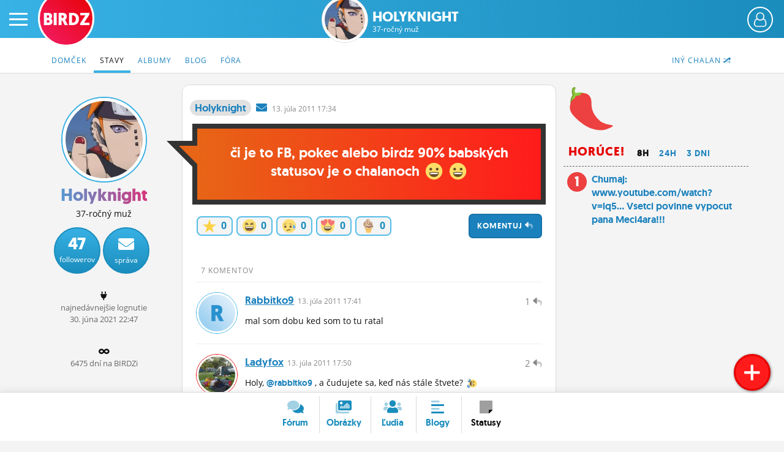

--- FILE ---
content_type: text/html; charset=UTF-8
request_url: https://www.birdz.sk/holyknight/status/ci-je-to-fb-pokec-alebo-birdz-90-babskych-statusov-je-o-chalanoch-d-d/583086-status.html
body_size: 10618
content:
<!DOCTYPE html>
<html lang="sk">
<head>
    <meta charset="utf-8">
    <meta http-equiv="X-UA-Compatible" content="IE=edge">
    <meta name="viewport" content="width=device-width, initial-scale=1.0, maximum-scale=1.0, user-scalable=no">
    <title>Holyknight: či je to FB, pokec alebo birdz 90% babských statusov je o chalanoch :D:D - BIRDZ</title>
    <link rel="apple-touch-icon" sizes="57x57" href="/static/icons/apple-icon-57x57.png">
	<link rel="apple-touch-icon" sizes="60x60" href="/static/icons/apple-icon-60x60.png">
	<link rel="apple-touch-icon" sizes="72x72" href="/static/icons/apple-icon-72x72.png">
	<link rel="apple-touch-icon" sizes="76x76" href="/static/icons/apple-icon-76x76.png">
	<link rel="apple-touch-icon" sizes="114x114" href="/static/icons/apple-icon-114x114.png">
	<link rel="apple-touch-icon" sizes="120x120" href="/static/icons/apple-icon-120x120.png">
	<link rel="apple-touch-icon" sizes="144x144" href="/static/icons/apple-icon-144x144.png">
	<link rel="apple-touch-icon" sizes="152x152" href="/static/icons/apple-icon-152x152.png">
	<link rel="apple-touch-icon" sizes="180x180" href="/static/icons/apple-icon-180x180.png">
	<link rel="icon" type="image/png" sizes="192x192"  href="/static/icons/android-icon-192x192.png">
	<link rel="icon" type="image/png" sizes="32x32" href="/static/icons/favicon-32x32.png">
	<link rel="icon" type="image/png" sizes="96x96" href="/static/icons/favicon-96x96.png">
	<link rel="icon" type="image/png" sizes="16x16" href="/static/icons/favicon-16x16.png">
	<link rel="manifest" href="/manifest.json">
	<meta name="msapplication-TileColor" content="#ffffff">
	<meta name="msapplication-TileImage" content="/static/icons/ms-icon-144x144.png">
	<meta name="theme-color" content="#ffffff">
    <meta name="application-name" content="BIRDZ">
 <link rel="stylesheet" href="/static/css/b2020.css?v=20220224_1202"><!--	<link rel="stylesheet" href="/static/css/b2020.css?v=20220224_1202">-->
	<link rel="stylesheet" href="/static/e1/css/emojione-awesome.css">
	<link rel="stylesheet" href="//cdnjs.cloudflare.com/ajax/libs/animate.css/3.5.2/animate.min.css">
    <link rel="stylesheet" href="//brick.a.ssl.fastly.net/Open+Sans:300,400,700">	
	<link rel="stylesheet" href="https://pro.fontawesome.com/releases/v5.11.2/css/all.css" integrity="sha384-zrnmn8R8KkWl12rAZFt4yKjxplaDaT7/EUkKm7AovijfrQItFWR7O/JJn4DAa/gx" crossorigin="anonymous">  
	<script	src="//code.jquery.com/jquery-3.1.1.min.js" integrity="sha256-hVVnYaiADRTO2PzUGmuLJr8BLUSjGIZsDYGmIJLv2b8=" crossorigin="anonymous"></script>
	
	
	
	<script type="text/javascript">
		window.didomiConfig={app:{logoUrl:'https://www.birdz.sk/static/logo/logo-male.png'},theme:{color:'#4c98c6',linkColor:'#eb0b25'}};
		window.gdprAppliesGlobally=true;(function(){function a(e){if(!window.frames[e]){if(document.body&&document.body.firstChild){var t=document.body;var n=document.createElement("iframe");n.style.display="none";n.name=e;n.title=e;t.insertBefore(n,t.firstChild)}
else{setTimeout(function(){a(e)},5)}}}function e(n,r,o,c,s){function e(e,t,n,a){if(typeof n!=="function"){return}if(!window[r]){window[r]=[]}var i=false;if(s){i=s(e,t,n)}if(!i){window[r].push({command:e,parameter:t,callback:n,version:a})}}e.stub=true;function t(a){if(!window[n]||window[n].stub!==true){return}if(!a.data){return}
var i=typeof a.data==="string";var e;try{e=i?JSON.parse(a.data):a.data}catch(t){return}if(e[o]){var r=e[o];window[n](r.command,r.parameter,function(e,t){var n={};n[c]={returnValue:e,success:t,callId:r.callId};a.source.postMessage(i?JSON.stringify(n):n,"*")},r.version)}}
if(typeof window[n]!=="function"){window[n]=e;if(window.addEventListener){window.addEventListener("message",t,false)}else{window.attachEvent("onmessage",t)}}}e("__tcfapi","__tcfapiBuffer","__tcfapiCall","__tcfapiReturn");a("__tcfapiLocator");(function(e){
  var t=document.createElement("script");t.id="spcloader";t.type="text/javascript";t.async=true;t.src="https://sdk.privacy-center.org/"+e+"/loader.js?target="+document.location.hostname;t.charset="utf-8";var n=document.getElementsByTagName("script")[0];n.parentNode.insertBefore(t,n)})("3247b01c-86d7-4390-a7ac-9f5e09b2e1bd")})();</script>
	
	
	
	
	
	<script src="/static/js/bootstrap.min.js"></script>
	<script src="/static/js/main.js?v=20220224_1202"></script>		
	<link rel="stylesheet" href="/static/plugins/swiper/swiper-bundle.min.css">
	<script src="/static/plugins/swiper/swiper-bundle.min.js"></script>		
	

	<script src="//g.pravda.sk/kreativy/script/googlefc.js?v=20210129" type="application/javascript"></script>
	
	
	
	
	
	<!--[if lt IE 9]>
	<script src="https://cdnjs.cloudflare.com/ajax/libs/html5shiv/3.6.2/html5shiv.js"></script>
	<![endif]-->
</head>

<body>
    <div class="wrapper">

        <div class="sidebar-wrapper">
            <ul class="sidebar-nav">
                <li class="sidebar-search">
                	<form method="get" action="/vyhladavac/" class="search-form">
	                	<input name="query" type="search" placeholder="Hľadaj na BIRDZ" class="search-query">
	                	<button class="search-button"><span class="fas fa-search"> </span></button>
                	</form>                
                </li>
                <li id="sidebar-avatar" class="sidebar-avatar"><a href="/login/" class="sidebar-avatar-img avatar-none">
	                        <img src="/static/img/00.png" alt="neprihlásený" class="sidebar-avatar-img avatar-none">
	                    </a>
	                    <a href="/login/" class="btn btn-primary btn-login-left">Prihlás sa</a></li>
                <!--<li id="sidebar-avatar" class="sidebar-avatar"><a href="/login/" class="sidebar-avatar-img avatar-none"><img src="/static/img/0.png" alt="none" class="sidebar-avatar-img avatar-none"></a></li>-->
                <li><a href="/">Činžiak <span class="fad fa-home"></span></a></li>
                <li><a href="/forum/">Fórum</a></li>
                <li><a href="/nastenka/">Statusy</a></li>
                <li><a href="/blogy/">Blogy</a></li>
                <!--<li><a href="/casak/">Časák</a></li>-->
                <li><a href="/fotky/">Obrázky</a></li>
                <li><a href="/ludia/">Ľudia</a></li>
                <li><a href="/profil/">Môj profil</a></li>
                <li><a href="/nastavenia/">Nastavenia</a></li>
                <li><a href="#" class="roleta">Roleta</a></li>
                <li class="sidebar-logout"><a href="/logout/"><span class="fad fa-sign-out"></span></a></li>
            </ul>
        </div>

        <div id="page" class="page-content-wrapper bg-statusy-content">
	    <div id="header-fixable" class="header-fixable">     
	        <header id="header" class="header">
		        
		        <div class="header-main">
			        <button type="button" id="menu-toggle" class="hamburger is-closed" data-toggle="offcanvas">
	                	<span class="hamb-top"></span>
						<span class="hamb-middle"></span>
						<span class="hamb-bottom"></span>
					</button>
										<span class="button button-set button-more" href="#"><span class="header_user_avatar"><a href="/login/" class="sidebar-avatar-img avatar-none"><img src="/static/img/empty-avatar-.png" alt="neprihlásený" class="sidebar-avatar-img avatar-none"></a></span></span>					<div class="div-more header_user_menu">						<ul>						<li><a href="/login/"><span class="fala"><span class="fad fa-sign-in"></span></span> <em>Prihlásiť sa</em></a></li>						<li><a href="/registracia/" title="Registrácia"><span class="fala"><span class="fad fa-user-plus"></span></span> <em>Registrácia</em></a></li>						<li><a href="/info/" title="O BIRDZi"><span class="fala"><span class="fad fa-info"></span></span> <em>O BIRDZi</em></a></li>						<li><a href="/info/kontakty" title="Kontakt"><span class="fala"><span class="fad fa-phone"></span></span> <em>Kontakt</em></a></li>						</ul>					</div>					
					
											<div class="logos  logos-profile">
						 						<a href="/" class="birdz-logo" title="BIRDZ">BIRDZ</a>&nbsp;<a href="/holyknight/profil/" class="section-avatar" title="Holyknight"><img src="/uc/av/8/b/8b6aeaf2ce95e9f86748fefd4799a8f2.jpg" alt="Holyknight" class="section-avatar"></a><a href="/holyknight/" class="section-logo" title="Holyknight">Holyknight<br><span class="section-sub">37-ročný muž</span></a>						
						</div>
					
											
		        </div>
	        </header>
	    </div>	    
        
        
        		    <header class="subnav-header">
						<div class="container container-fluid">
							
							<nav>
								<ul class="nav nav-tabs">
									
									<li class="pull-right"><a href="/profil/dalsichalan/holyknight"><span class="hidden-xxs">Iný chalan </span><span class="fad fa-random"></span></a></li>


									<li ><a href="/holyknight/"><span class="hidden-xs">Domček</span><span class="visible-xs"><span class="fad fa-home"></span></span></a></li>
									<li  class="active"><a href="/holyknight/statusy/">Stavy</a></li> 
										
									<li ><a href="/holyknight/albumy/">Albumy</a></li> <!-- album/list -> dalsie albumy -->
									<li ><a href="/holyknight/blog/">Blog</a></li>
										
									
										
									<li ><a href="/holyknight/diskusie/">Fóra</a></li> 
									
																	</ul> 
							</nav>
						</div>
					</header>
					
        

		            <main class="main-container container container-fluid">
	         
                <div class="listing homepage-page listing-msnr listing-forum row">


				<div class="sidebar col-lg-15">
					
					<div class="sidebar-left col-lg-3 col-md-3 col-sm-3 hidden-xs">
						
											<div class="sider">
					
					<div class="item item-profile" style="overflow: hidden">
	                    
	                    	<div style="overflow: hidden;position: relative;">
		                    	
		                    	<div class="inner-profile">
												
										
						                	<div class="profile-avatar avatar-boy"><a href="/holyknight/profil"><img src="/uc/av/8/b/8b6aeaf2ce95e9f86748fefd4799a8f2.jpg" alt="holyknight fotka" class="profile-avatar avatar-boy"></a></div>
						                	
						                							                	
						                	
						                	
						                	<h1 class="birdzrainbow">Holyknight</h1>
							               
							                <p>37-ročný muž</p><div class="btns"><a href="#" class="button-circle button-circle10" title="Odberatelia"><strong>47</strong><span class="hidden-sm">followerov</span><span class="visible-sm">foll.</span></a><a href="/login/" class="button-circle" title="Pošli správu"><strong><i class="fas fa-envelope"></i></strong><span>správa</span></a><div class="clear"></div></div><br /><p><span class="fas fa-plug"></span><br /><span class="small-dark">najnedávnejšie&nbsp;lognutie<br />30. <i class="no-italic visible-xs-inline">6.</i><i class="no-italic hidden-xs">júna</i> 2021 22:47</span></p><br /><p class="regcounter"><span class="fas fa-infinity"></span><br /><span class="small-dark">6475 dní na BIRDZi</span></p><p class="regdater"><span class="fas fa-infinity"></span><br /><span class="small-dark">regnutý od 28. apríla 2008</span></p>		
							            
		                    	</div>
		                    </div>
	                    </div>	



					</div>					          
	                </div>
                
                
			<div role="tabpanel" class="sidebar-main col-lg-8 col-md-8 col-sm-12 col-xs-15">
	           	
	        	<div class="white-page">
		        <div class="white-page-in">
		           						        
							<div class="white-page-status-he">
					        
				                	<a href="/holyknight" class="content-nick-link  article-nick-author-boy" title="autor diskusie"><strong>Holyknight</strong></a>&nbsp; 
				                	
				                	<a href="/ts/konverzacia/holyknight" class="private-msg"><i class="fas fa-envelope"> </i></a>&nbsp;

				                	
				                	<span class="date" title="13.7.2011 17:34">13. <i class="no-italic visible-xs-inline">7.</i><i class="no-italic hidden-xs">júla</i> 2011 17:34 &nbsp; 
				                	<!--<a href="/holyknight/statusy/" class="dalsie hidden-xs">Ďalšie <span class="hidden-md">jeho</span><span class="hidden-sm"> statusy</span> &raquo;</a>--></span>
							
							
							
		           
		           	<div class="discr">
							</div>
						</div>
				</div>	
							<div class="">
								<div class="clear clearfix item status sta_skin6">
			                        <div class="bubble speechl inner">
				                        <div class="article-text article-text-opened tt">
											
											<div class="p status-text"><span>či je to FB, pokec alebo birdz 90% babských statusov je o chalanoch <i class="e1a-smiley e1a-lg"> </i> <i class="e1a-smiley e1a-lg"> </i> </span>
											</div>        
				                        </div>
			                        </div>
			                         
			                        
		                    	</div>
							</div>
		                    
		                    
		                <div class="white-page-in article article-mag">
			                
			                
			                
						<div class="article-text">
	                        
		                        
		                        								
								
								
								
								
								
						<div class="clearfix">
						<div class="likebuttons">
														<a href="/login/" class="likebutton" title="Dobrá téma!" rel="nofollow"><span class="e1a-star e1a-lg"> </span> <b>0</b></a>
						<a href="/login/" class="likebutton" title="Pobavilo!"><span class="e1a-laughing e1a-lg"> </span> <b>0</b></a>
						<a href="/login/" class="likebutton" title="Smutné!"><span class="e1a-disappointed_relieved e1a-lg"> </span> <b>0</b></a>
						<a href="/login/" class="likebutton" title="Love!"><span class="e1a-heart_eyes e1a-lg"> </span> <b>0</b></a>
						<a href="/login/" class="likebutton" title="Poďme na zmrzlinu!"><span class="e1a-icecream e1a-lg"> </span> <b>0</b></a>
												</div>
						
						
								
						<span class="btn btn-primary reaguj pointer" onclick="triggerReaction('holyknight'),1" title="Zareaguj">Komentuj <span class="fad fa-reply"></span></span>
								
	                </div>
					<h3 class="subnav-title">7 komentov</h3>	               			<div class="clearfix"> </div> 
	                		<a name="koment1"></a>
	                		<div class="comment-box">
								
								
								<em class="comment-id">
								<span class="pointer nckl" title="Zareaguj">1&nbsp;<span class="fad fa-reply"></span></span>								</em>
			                	<div class="article-nick">
				                	<div class="article-avatar avatar-boy"><a href="/rabbitko9"><img src="/static/img/avatar_boy_R.png" alt=" fotka" class="article-avatar avatar-boy"></a></div>
				                	<a href="/rabbitko9" class="article-nick-link"><strong>rabbitko9</strong></a>&nbsp;
					                	
				                	
				                	<span class="date">13. <i class="no-italic visible-xs-inline">7.</i><i class="no-italic hidden-xs">júla</i> 2011 17:41</span>
				                	
				                	</div>
								
								<div class="comment-text">mal som dobu ked som to tu ratal</div>
								
							<div class="clearfix"> </div>
		                	</div>	               			<div class="clearfix"> </div> 
	                		<a name="koment2"></a>
	                		<div class="comment-box">
								
								
								<em class="comment-id">
								<span class="pointer nckl" title="Zareaguj">2&nbsp;<span class="fad fa-reply"></span></span>								</em>
			                	<div class="article-nick">
				                	<div class="article-avatar avatar-girl"><a href="/ladyfox"><img src="/uc/av/4/9/496ec407fb033ea2f39411b4494fa1cb.jpg" alt=" fotka" class="article-avatar avatar-girl"></a></div>
				                	<a href="/ladyfox" class="article-nick-link"><strong>ladyfox</strong></a>&nbsp;
					                	
				                	
				                	<span class="date">13. <i class="no-italic visible-xs-inline">7.</i><i class="no-italic hidden-xs">júla</i> 2011 17:50</span>
				                	
				                	</div>
								
								<div class="comment-text">Holy, <a href="/rabbitko9/"><b class="mention">@rabbitko9</b></a>  , a čudujete sa, keď nás stále štvete? <i class="e1a-rofl e1a-lg"> </i> <br />
 <br />
<br />
 <br />
Pardón, robím si srandu.. som rada, že k nim nepatrím.</div>
								
							<div class="clearfix"> </div>
		                	</div>	               			<div class="clearfix"> </div> 
	                		<a name="koment3"></a>
	                		<div class="comment-box">
								
								
								<em class="comment-id">
								<span class="pointer nckl" title="Zareaguj">3&nbsp;<span class="fad fa-reply"></span></span>								</em>
			                	<div class="article-nick">
				                	<div class="article-avatar avatar-boy"><a href="/rabbitko9"><img src="/static/img/avatar_boy_R.png" alt=" fotka" class="article-avatar avatar-boy"></a></div>
				                	<a href="/rabbitko9" class="article-nick-link"><strong>rabbitko9</strong></a>&nbsp;
					                	
				                	
				                	<span class="date">13. <i class="no-italic visible-xs-inline">7.</i><i class="no-italic hidden-xs">júla</i> 2011 17:53</span>
				                	
				                	</div>
								
								<div class="comment-text"><a href="/ladyfox/"><b class="mention">@ladyfox</b></a>  treba si vyberat chlapa co ta stvat nebude <i class="e1a-smiley e1a-lg"> </i> </div>
								
							<div class="clearfix"> </div>
		                	</div>	               			<div class="clearfix"> </div> 
	                		<a name="koment4"></a>
	                		<div class="comment-box">
								
								
								<em class="comment-id">
								<span class="pointer nckl" title="Zareaguj">4&nbsp;<span class="fad fa-reply"></span></span>								</em>
			                	<div class="article-nick">
				                	<div class="article-avatar avatar-girl"><a href="/stiewe"><img src="/static/img/avatar_girl_S.png" alt=" fotka" class="article-avatar avatar-girl"></a></div>
				                	<a href="/stiewe" class="article-nick-link"><strong>stiewe</strong></a>&nbsp;
					                	
				                	
				                	<span class="date">13. <i class="no-italic visible-xs-inline">7.</i><i class="no-italic hidden-xs">júla</i> 2011 17:56</span>
				                	
				                	</div>
								
								<div class="comment-text">díky Bohu,že len 90 percent <i class="e1a-slight_smile e1a-lg"> </i>  to 10 percent nás chráni pred skazou <i class="e1a-slight_smile e1a-lg"> </i> </div>
								
							<div class="clearfix"> </div>
		                	</div>	               			<div class="clearfix"> </div> 
	                		<a name="koment5"></a>
	                		<div class="comment-box">
								
								
								<em class="comment-id">
								<span class="pointer nckl" title="Zareaguj">5&nbsp;<span class="fad fa-reply"></span></span>								</em>
			                	<div class="article-nick">
				                	<div class="article-avatar avatar-boy"><a href="/holyknight"><img src="/uc/av/8/b/8b6aeaf2ce95e9f86748fefd4799a8f2.jpg" alt=" fotka" class="article-avatar avatar-boy"></a></div>
				                	<a href="/holyknight" class="article-nick-link article-nick-author-boy" title="autor diskusie"><strong>holyknight</strong></a>&nbsp;
					                	
				                	
				                	<span class="date">13. <i class="no-italic visible-xs-inline">7.</i><i class="no-italic hidden-xs">júla</i> 2011 18:22</span>
				                	
				                	</div>
								
								<div class="comment-text"><a href="/rabbitko9/"><b class="mention">@Rabbitko9</b></a>  <a href="/ladyfox/"><b class="mention">@ladyfox</b></a>  <a href="/stewie/"><b class="mention">@stewie</b></a>  prečo ma nemiluje? keď ja ho tak lubim , mozno ze som sprosta ale lubim ho, aj tak ho mam rada, bola som vonku a bol tam aj on, milujem jeho vonu, on nema zaujem <i class="e1a-disappointed e1a-lg"> </i>  bola som s nim vonku <i class="e1a-kissing_heart e1a-lg"> </i>  lubim ta laska (to boli len tie pozitivne co ma napadli)a mnohe ine <i class="e1a-smiley e1a-lg"> </i> </div>
								
							<div class="clearfix"> </div>
		                	</div>	               			<div class="clearfix"> </div> 
	                		<a name="koment6"></a>
	                		<div class="comment-box">
								
								
								<em class="comment-id">
								<span class="pointer nckl" title="Zareaguj">6&nbsp;<span class="fad fa-reply"></span></span>								</em>
			                	<div class="article-nick">
				                	<div class="article-avatar avatar-girl"><a href="/ladyfox"><img src="/uc/av/4/9/496ec407fb033ea2f39411b4494fa1cb.jpg" alt=" fotka" class="article-avatar avatar-girl"></a></div>
				                	<a href="/ladyfox" class="article-nick-link"><strong>ladyfox</strong></a>&nbsp;
					                	
				                	
				                	<span class="date">13. <i class="no-italic visible-xs-inline">7.</i><i class="no-italic hidden-xs">júla</i> 2011 18:31</span>
				                	
				                	</div>
								
								<div class="comment-text"><i class="e1a-rofl e1a-lg"> </i> <i class="e1a-rofl e1a-lg"> </i>  Perfektné..</div>
								
							<div class="clearfix"> </div>
		                	</div>	               			<div class="clearfix"> </div> 
	                		<a name="koment7"></a>
	                		<div class="comment-box">
								
								
								<em class="comment-id">
								<span class="pointer nckl" title="Zareaguj">7&nbsp;<span class="fad fa-reply"></span></span>								</em>
			                	<div class="article-nick">
				                	<div class="article-avatar avatar-girl"><a href="/decay"><img src="/uc/av/6/3/630ab136b992cdfe4554cd14254255e6.jpg" alt=" fotka" class="article-avatar avatar-girl"></a></div>
				                	<a href="/decay" class="article-nick-link"><strong>decay</strong></a>&nbsp;
					                	
				                	
				                	<span class="date">13. <i class="no-italic visible-xs-inline">7.</i><i class="no-italic hidden-xs">júla</i> 2011 19:13</span>
				                	
				                	</div>
								
								<div class="comment-text"><i class="e1a-rofl e1a-lg"> </i> </div>
								
							<div class="clearfix"> </div>
		                	</div>	                        
	                <a name="commentform"></a>
<div class="ncb nckl clearfix">
	<div class="ncb-avatar "> 
		<div class="article-avatar"><img src="/static/img/00.png" class="article-avatar"></div>
	</div>
	<div class="ncb-text"> 
		<div class="new-comment fake-new-comment">Napíš svoj komentár</div>
		<button class="btn btn-primary pull-right"><span class="fad fa-send"></span>&nbsp;Pridaj<span class="kom">&nbsp;koment</span></button>							
	</div>
</div>
<script type="text/javascript">		        
$('.nckl').click(function() {
    $(".dimscreen").fadeIn();
    $("#login-box").removeClass('bounceOutUp'); 
    $("#logged").load( "/ajax/login");
    $('#login-box').addClass('animated bounceInDown');
    $( "#login-box" ).show();    
});
</script>        
                        </div>
				
		                </div>
                    </div>
                    </div>
              
                    
                    
                    <div class="sidebar-scrollable pull-left col-lg-4 col-md-4"> <!--col-sm-6-->
	                    
	                   
	                        
	                    							<div class="sider sider-toplist">
			                    
			                    <i class="e1a-hot_pepper e1a-lg"></i>
			                    <ul class="sider-toplist-dates list-reset">
				                <li><h3>Horúce!</h3></li>   
			                    <li class="tt t1 selected"><a href="#">8h</a></li>
			                    <li class="tt t2"><a href="#">24h</a></li>
			                    <li class="tt t3"><a href="#">3 dni</a></li>
			                    </ul>
			                    
			                    <ol class="sider-list list-reset top1"><li class="tli1"><em>1</em> <a href="/chumaj/status/https-www-youtube-com-watchvlq5x7fux0dw-vsetci-povinne-vypocut-pana-meci4ara/1278344-status.html">Chumaj:  www.youtube.com/watch?v=lq5... Vsetci povinne vypocut pana Meci4ara!!!</a></li></ol><ol class="sider-list list-reset top2" style="display:none"><li class="tli1"><em>1</em> <a href="/lejla32/status/zlomila-som-svokre-srdce-lebo-som-jej-povedala-ze-nebudem-kolac-/1278343-status.html">Lejla32:  Zlomila som svokre srdce,  lebo som jej povedala ze nebudem koláč  ;...</a></li><li class="tli2"><em>2</em> <a href="/chumaj/status/https-www-youtube-com-watchvlq5x7fux0dw-vsetci-povinne-vypocut-pana-meci4ara/1278344-status.html">Chumaj:  www.youtube.com/watch?v=lq5... Vsetci povinne vypocut pana Meci4ara!!!</a></li></ol><ol class="sider-list list-reset top3" style="display:none"><li class="tli1"><em>1</em> <a href="/retromaniak/status/znova-jakysi-speed-dating-sa-kona-no-len-znova-nie-tu-/1278323-status.html">Retromaniak:  Znova jakýsi speed dating sa koná,  no len znova nie tu  <i class="e1a-confused e1a-lg"> </i> </a></li><li class="tli2"><em>2</em> <a href="/3kratadost/status/zivot-ma-prinutil-kupit-skoro-25kg-kvalitnej-pravej-hovadzej-svieckovej-moj-mrazak-je-teraz-nieco-ako-trezor-so-zlatou-tehlou-/1278301-status.html">3kratadost:  Zivot ma prinutil kupit skoro 2, 5kg kvalitnej pravej hovadzej svieckovej. Moj mrazak je...</a></li><li class="tli3"><em>3</em> <a href="/lejla32/status/za-necele-2-roky-investovania-nerealizovany-zisk-19-som-spoko-love-/1278337-status.html">Lejla32:  Za necele 2 roky investovania nerealizovany zisk 19%,  som spoko...  <i class="e1a-heart_eyes e1a-lg"> </i> </a></li><li class="tli4"><em>4</em> <a href="/tequila/status/apologetika-zlatokopiek-v-komente-o/1278299-status.html">Tequila:  apologetika zlatokopiek v komente <i class="e1a-open_mouth e1a-lg"> </i> </a></li><li class="tli5"><em>5</em> <a href="/mytickaentita/status/popici-beef-wellington-som-mala-3/1278328-status.html">Mytickaentita:  popici beef wellington som mala :3</a></li><li class="tli6"><em>6</em> <a href="/lejla32/status/zlomila-som-svokre-srdce-lebo-som-jej-povedala-ze-nebudem-kolac-/1278343-status.html">Lejla32:  Zlomila som svokre srdce,  lebo som jej povedala ze nebudem koláč  ;...</a></li><li class="tli7"><em>7</em> <a href="/retromaniak/status/ak-sa-potrebujete-zasmiat-tak-dnes-som-sa-opat-vykotil-na-lade-a-opat-aj-s-jedlom-tym-vasim-tzv-obedarikom-ako-to-vy-nazyvate-d-mohla-ma-zodvihnut-aspon-nejaka-tucibomba-thinking-d/1278306-status.html">Retromaniak:  Ak sa potrebujete zasmiať,  tak dnes som sa opäť vykotil na lade a...</a></li><li class="tli8"><em>8</em> <a href="/chumaj/status/[base64]/1278338-status.html">Chumaj:  manzelstvo a svadba je v dnesnej dobre uz len prezitok,  mozno to ma...</a></li><li class="tli9"><em>9</em> <a href="/smiechovyterorista/status/[base64]/1278300-status.html">Smiechovyterorista:  Tu funguje zvlastna fyzicka. Pridam vtip je ticho. Pridam fotku je ticho. Pridam nazor...</a></li><li class="tli10"><em>10</em> <a href="/lostinthedark/status/prihlasil-sa-k-nam-na-doktorat-typek-ktory-by-mi-v-pohode-mohol-byt-tatko-rocnik-73-ze-sa-mu-s-tym-chce-este-jebat-/1278325-status.html">Lostinthedark:  Prihlasil sa k nam na doktorat typek,  ktory by mi v pohode mohol...</a></li></ol>		                    </div>
		                    
<script type="text/javascript">
$('.t1 a').click(function() {
	$('.sider-list').fadeOut(100);
	$('.top1').fadeIn(500);
	$('.tt').removeClass('selected');
	$('.t1').addClass('selected');
	return false;
});
$('.t2 a').click(function() {
	$('.sider-list').fadeOut(100);
	$('.top2').fadeIn(500);
	$('.tt').removeClass('selected');
	$('.t2').addClass('selected');
	return false;
});
$('.t3 a').click(function() {
	$('.sider-list').fadeOut(100);
	$('.top3').fadeIn(500);
	$('.tt').removeClass('selected');
	$('.t3').addClass('selected');
	return false;
});  
</script>		                    
                    </div>  
                </div>   
                    
                </div>
            </main>
            

                        
<script type="text/javascript">
	/*
$('.t1 a').click(function() {
	$('.sider-list').fadeOut(100);
	$('.top1').fadeIn(500);
	$('.tt').removeClass('selected');
	$('.t1').addClass('selected');
	return false;
});
$('.t2 a').click(function() {
	$('.sider-list').fadeOut(100);
	$('.top2').fadeIn(500);
	$('.tt').removeClass('selected');
	$('.t2').addClass('selected');
	return false;
});
$('.t3 a').click(function() {
	$('.sider-list').fadeOut(100);
	$('.top3').fadeIn(500);
	$('.tt').removeClass('selected');
	$('.t3').addClass('selected');
	return false;
});
   */      
</script>         
                        <footer class="footer clearfix copy">
	            <a href="https://www.birdz.sk/" class="birdz-logo birdz-logo-bottom" title="na začiatok BIRDZu">BIRDZ</a>	            
	            <nav class="footer-menu">
		            <ul>
			            <li><a href="/" title="BIRDZ"><span class="hidden-xs">BIRDZ </span><span class="fad fa-home"></span></a></li>
			            <li><a href="/info/" title="O BIRDZi">O BIRDZ<span class="hidden-xs">i</span></a></li>
			            <li><a href="/info/kontakty/" title="Kontakty">Kontakty</a></li>
			            <li><a href="javascript:Didomi.preferences.show();">Nastavenia súkromia</a></li>
			            <li><a href="/info/pravidla/" title="Pravidlá a pomienky používania, ochrana osobných údajov a iné právne veci">Pravidlá <span class="hidden-xs">používania</span></a></li>
		            </ul>
	            </nav> 
				<div class="footer-copyright">
					Copyright &copy; 2000 - 2024 <a href="//www.ourmedia.sk/" target="_blank">OUR MEDIA SR a.s.</a> a <span class="hidden-sm">jednotliví</span> autori <span class="hidden-sm">používateľského</span> obsahu. <br />
					BIRDZ.SK je portál pre tvorivých a inteligentných mladých ľudí. <span class="hidden-xs">BIRDZ&reg; je registrovaná ochranná známka.</span> 
					<span class="hidden-xs"><br />BIRDZ založil študent <a href="//www.tomasabaffy.com/" target="_blank">Tomáš</a> v roku 2000.	BIRDZ.SK&nbsp;je od&nbsp;roku&nbsp;2008 člen skupiny <a href="//www.ourmedia.sk/" target="_blank">OUR MEDIA SR a.s.</a></span>
					
					
					<br />Birdzuješ cez Chrome 131.0.0.0 na Mac OS X.
					Birdz je slovenský produkt. Vytvorené s láskou &#9829; na Slovensku. 
				</div>  
            </footer>
<script>
$(document).ready(function() {
//init_branding_toggle();  
var brand_timeout = setTimeout(init_branding_toggle, 500);
var brand_timeout2 = setTimeout(init_branding_toggle, 3000);
var brand_timeout3 = setTimeout(init_branding_toggle, 10000);
});
</script>
            		        
	        <div class="floating-button-new">
		        <a href="#" class="button-add" title="Pridaj fórum, obrázok, čokoľvek..."><span class="far fa-plus"></span></a>
				<div class="floating-buttons-add hidden">
					<div class="close-buttons-new"><span class="fas fa-times-circle"></span></div>
					<span class="subnav-title">Pridaj na BIRDZ</span>
					<ul>
						<li><a href="/pridaj/novy-blog/" title="Nový článok do tvojho verejného blogu"><span class="fad fa-align-left"></span> Nový blog</a></li>
						<li><a href="/pridaj/nove-forum/" title="Nová anketa alebo diskusia"><span class="fad fa-comments"></span> Nové fórum</a></li>
						<li><a href="/pridaj/novy-fotoalbum/" title="Nový album a obrázky"><span class="fad fa-images"></span> Nový fotoalbum</a></li>
						<li><a href="/pridaj/novy-obrazok/" title="Nový obrázok do existujúceho albumu"><span class="fad fa-file-image"></span> Nový obrázok</a></li>
						<li><a href="/pridaj/novy-status/" title="Nový status"><span class="fad fa-sticky-note"></span>  Nový status</a></li>
					</ul>
				</div>
	        </div>			
            <footer class="floating">
	            				<div class="ncb nckli">
					<div class="container">
						<a href="#" class="close close-floating"><span class="fad fa-close red"></span></a>
						<strong class="subnav-title">Pridaj komentár</strong>							
							<div class="new-comment-form">
							<div class="nc-form"> 
								<div class="ncb-ava"> 
									<div class="article-avatar"><img src="/static/img/00.png" class="article-avatar"></div>
								</div>
							
								<div class="ncb-text"> 
										<div class="new-comment fake-new-comment">Napíš svoj komentár</div>
								</div>
								
								<div class="ncb-button">
									<button class="btn btn-primary"><span class="fad fa-send"></span>&nbsp;Pridaj<span class="kom">&nbsp;koment</span></button>
								</div>
							</div>
							</div>
							
							<div class="clearfix"> </div>
		            </div>
		        </div>
<script type="text/javascript">		        
$('.nckli').click(function() {
    $(".dimscreen").fadeIn();
    $("#login-box").removeClass('bounceOutUp'); 
    $("#logged").load( "/ajax/login");
    $('#login-box').addClass('animated bounceInDown');
    $( "#login-box" ).show();    
});
</script>
<script type="text/javascript">		
$('.button-reply-main').click(function() {	

	$('.floating').addClass('floating-box');
	$('.floating .new-comment').focus();
	$('.youtube-box.minimalized').addClass('floating-box');

	$('.floating-button-reply').addClass('floating-button-moved');
	$('.floating-button-new').addClass('floating-button-moved');
	return false;
});

$('.close-floating').click(function() {	
	
	$('.floating').removeClass('floating-box');
//	$('.floating .new-comment').focus();
	$('.youtube-box.minimalized').removeClass('floating-box');

	$('.floating-button-reply').removeClass('floating-button-moved');
	$('.floating-button-new').removeClass('floating-button-moved');
	return false;
});


</script>


		                
	            <nav class="floating-menu">
		            <ul>
			            <li class="nav-forum "><a href="/forum/"><span class="fad fa-comments"></span> <i>Fórum</i></a></li>
			            <li class="nav-obrazky with-border "><a href="/obrazky/"><span class="fad fa-images"></span> <i>Obrázky</i></a></li>
			            <li class="nav-ludia with-border "><a href="/ludia/"><span class="fad fa-users"></span> <i>Ľudia</i></a></li>
			            <li class="nav-blogy hidden-xs with-border "><a href="/blogy/"><span class="fad fa-align-left"></span> <i>Blogy</i></a></li>
				        <!--<li class="nav-casak hidden-xs with-border "><a href="/casak/"><span class="fad fa-newspaper"></span> <i>Časák</i></a></li>-->
			            <li class="nav-clanky visible-xs-inline-block with-border "><a href="/blogy/"><span class="fad fa-align-left"></span> <i>Články</i></a></li>
			            <li class="nav-nastenka with-border  is-active"><a href="/nastenka/"><span class="fad fa-sticky-note"></span> <i>Statusy</i></a></li>
			        </ul>
	            </nav>
			</footer>
			<div class="dimscreen"> </div>
            <div id="login-box" class="login-box"> 
	        				<div class="login row">
						<div class="login-form">
							<form action="https://www.birdz.sk/login" class="form-login" method="post" accept-charset="utf-8">
<input type="hidden" name="birdztoken" value="865ea997168d536c5bea6e88898af6ba" />                                                     
								<input type="hidden" name="referer" value="https://www.birdz.sk/holyknight/status/ci-je-to-fb-pokec-alebo-birdz-90-babskych-statusov-je-o-chalanoch-d-d/583086-status.html">
								
								
								
								<div class="input-group">
									<div class="login-avatar-link">
										<img src="/static/img/00.png" alt="" class="login-avatar">
									</div>
								</div>
								<div class="input-group">
									Zadaj svoje Birdzovské meno, alebo si <a href="/registracia/">regni nové</a>
								</div>		
								<div class="input-group">
									<span class="input-group-addon"><span class="fad fa-user"></span></span>
									<input id="id_nick" type="text" class="form-control" name="nick" placeholder="Nick">
								</div>
															<div class="input-group">
									<input type="submit" class="btn btn-primary" value="Prihlásiť ma">
								</div>
								
								<div class="input-group forgotten">
									alebo 
								</div>
								
								<div class="input-group">
									<a href="https://www.birdz.sk/registracia/" class="btn btn-primary btn-join">Nová registrácia</a>
								</div>

							</form>
						</div>
						<span class="closeloginbox"><span class="fas fa-times"> </span></span>
						
			</div>
<script type="text/javascript">			
$('.closeloginbox').click(function() {
	$("#login-box").removeClass('bounceInDown'); 
	$("#login-box").addClass('animated bounceOutUp');
	$(".dimscreen").delay("slow").fadeOut(function() {
		$("#login-box").hide();
	});
	
});
</script>
<div id="logged"></div> 
            </div>
	        <div class="whitescreen"> </div>
	        <div id="report-box" class="report-box"> 
		        <div class="report-box-form">
			        							<form action="https://www.birdz.sk/ts/open-thread" class="nc-form" method="post" accept-charset="utf-8">
<input type="hidden" name="birdztoken" value="865ea997168d536c5bea6e88898af6ba" />                       
															
								<div class="ncb-text"> 
									<strong class="h2">Nahlás adminom!</strong><br />
									<p>Ďakujeme, že pomáhaš robiť BIRDZ lepším!</p>
									<input type="hidden" name="reportdata" value="status:status:583086">
									<br />
									<strong class="h4">Dôvod:</strong><br />
									<input type="radio" name="reportreason" value="5" id="reason5"><label for="reason5">&nbsp;spam, reklama, komerčná kravina</label><br />
									<input type="radio" name="reportreason" value="1" id="reason1"><label for="reason1">&nbsp;péčko</label><br />
									<input type="radio" name="reportreason" value="2" id="reason2"><label for="reason2">&nbsp;nenávisť voči ľuďom či skupinám ľudí</label><br />
									
									<input type="radio" name="reportreason" value="3" id="reason3"><label for="reason3">&nbsp;potenciálny trestný čin</label><br />
									<input type="radio" name="reportreason" value="4" id="reason4"><label for="reason4">&nbsp;nelegálna aktivita (poruš. autor. práv)</label><br />
									<input type="radio" name="reportreason" value="9" id="reason9"><label for="reason9">&nbsp;iný dôvod</label><br />
									
									<br />
									<strong class="h4">Doplnenie:</strong><br />
									<textarea name="reporttext" class="new-recipient nckfi" placeholder="Čo chceš reportovať"></textarea>
										
								</div>
								
								<div class="ncb-button">
									<button class="btn btn-primary"><span class="fas fa-exclamation-triangle"></span> Pošli nahlásenie</button>
								</div>
								
								
								<span class="admin-pic"> </span>
								<span class="closeloginbox"><span class="fas fa-times-circle"></span></span>
								
							</form>
							
<script type="text/javascript">			
$('.closeloginbox').click(function() {
	$("#report-box").removeClass('bounceInDown'); 
	$("#report-box").addClass('animated bounceOutUp');
	$(".whitescreen").delay("slow").fadeOut(function() {
		$("#report-box").hide(); 
	}); 
	
});

$(document).keydown(function(e) {
    // ESCAPE key pressed
    if (e.keyCode == 27) {
    		$("#report-box").removeClass('bounceInDown'); 
			$("#report-box").addClass('animated bounceOutUp');
			$(".whitescreen").delay("slow").fadeOut(function() {
			$("#report-box").hide(); 
		}); 
    }
});


</script>		        </div>
	        </div>
</div>
</div>
<div id="roleta" class="roleta_div"><span class="roleta_info">Roleta je špeciálny inkognito mód, ktorým skryješ obsah obrazovky pred samým sebou, alebo inou osobou v tvojej izbe (napr. mama). Roletu odroluješ tak, že na ňu klikneš.</span></div>
<script defer src="/static/js/lazyload.js"></script>
<script type="text/javascript">
$(function() {
    $("img.lazy").lazyload({
        event : "sporty"
    });
});
$(window).bind("load", function() {
    var timeout = setTimeout(function() {
        $("img.lazy").trigger("sporty")
    }, 500);
});	
(function () {
var header = document.querySelector("#header");
var headroom = new Headroom(header, {
    tolerance: {
        down: 10,
        up: 20
    },
    offset: 25
	});
headroom.init();
})();

</script>
<!-- (C)2000-2014 Gemius SA - gemiusAudience / birdz.sk / Ostatne -->
<script type="text/javascript">
<!--//--><![CDATA[//><!--
var pp_gemius_identifier = 'nSbgInsk2zNNh3mEw9_Rf6bkLSoUIY9umjUyx3uoBdj.m7';

var pp_gemius_use_cmp = true;
var pp_gemius_cmp_timeout = 30e3;

// lines below shouldn't be edited
function gemius_pending(i) { window[i] = window[i] || function() {var x = window[i+'_pdata'] = window[i+'_pdata'] || []; x[x.length]=arguments;};};
gemius_pending('gemius_hit'); gemius_pending('gemius_event'); gemius_pending('pp_gemius_hit'); gemius_pending('pp_gemius_event');
(function(d,t) {try {var gt=d.createElement(t),s=d.getElementsByTagName(t)[0],l='http'+((location.protocol=='https:')?'s':''); gt.setAttribute('async','async');
gt.setAttribute('defer','defer'); gt.src=l+'://gask.hit.gemius.pl/xgemius.js'; s.parentNode.insertBefore(gt,s);} catch (e) {}})(document,'script');
//--><!]]>
</script>


<!-- Google tag (gtag.js) -->
<script async src="https://www.googletagmanager.com/gtag/js?id=G-BSR8F9R77T"></script>
<script>
  window.dataLayer = window.dataLayer || [];
  function gtag(){dataLayer.push(arguments);}
  gtag('js', new Date());

  gtag('config', 'G-BSR8F9R77T');
</script>

<a href="https://www.toplist.sk/" target="_top"><img src="https://toplist.sk/dot.asp?id=1022905" border="0" alt="" width="1" height="1" style="opacity: 0"/></a>

<!-- footer_default -->
<!-- monitoring is ok -->
</body>
</html>

--- FILE ---
content_type: application/javascript; charset=utf-8
request_url: https://fundingchoicesmessages.google.com/f/AGSKWxXlMeQPwSriYXNW6zUFovT8laa971icOjW0cPCQCYOtACt84eaEC-9Yn2TzV62aARHByjiw5HYwX5uhJtAbvH0aGNgai12In65UrBCq-MySNx_n7sMHp_iIyOq8AItgapRsyGdSpdlles9tgRjQEv0z681GwWhdv-cGyv_LzqbyLuLnMSX6e00Bxd2v/_/ads/head..co/ads?/textad./adservices..uk/adv/
body_size: -1291
content:
window['b704a37d-aa65-4e79-96d1-d6a43dca188f'] = true;

--- FILE ---
content_type: image/svg+xml
request_url: https://www.birdz.sk/static/e1/svg/1f923.svg
body_size: 2099
content:
<svg xmlns="http://www.w3.org/2000/svg" viewBox="0 0 64 64" enable-background="new 0 0 64 64"><path d="m20.9 55.7c1.2-1-2.9-12.1-4-13.1-.8-.7-4.4-.3-5.6.7-4.2 3.4-.3 13 4.5 14.3 1.3.4 4.1-1 5.1-1.9" fill="#286699"/><path d="m15.4 59.7c1.3-1.2-3.8-15.4-5.1-16.7-.9-.9-5-.6-6.4.7-4.6 4.2.2 16.4 5.7 18.2 1.5.5 4.6-1.1 5.8-2.2" fill="#b2c1c0"/><path d="m16.1 59.5c1.1-1.2-4-15.3-5.2-16.6-.8-.9-4.5-.8-5.6.4-3.9 3.9.8 16.1 5.7 18.1 1.5.6 4.1-.9 5.1-1.9" fill="#e8e8e8"/><path d="m19 58c1.5-1.3-3.5-14.7-4.8-15.9-.9-.8-5.4-.4-6.9.9-5.1 4.2-.4 15.8 5.4 17.3 1.7.5 5-1.2 6.3-2.3" fill="#3383c4"/><path d="m18.2 56.5c.2-.7-3.7-11.8-4.3-13-.4-.8-1.5-1.3-1.7-.6-.6 2.2 2.9 11.9 4.7 14.2.6.6 1.1 0 1.3-.6" fill="#e8e8e8"/><path d="m16.4 57.1c.2-.7-3.7-11.8-4.3-13-.4-.8-1.5-1.3-1.7-.6-.6 2.2 2.9 11.9 4.7 14.2.6.6 1.2 0 1.3-.6" fill="#fff"/><circle cx="38" cy="34" r="24" fill="#ffdd67"/><path d="m35.6 48c.4-.3.3-.9.3-1.5.1-12.5.1-12.5.1-25 0-.6.1-1.2-.3-1.5-4-3.1-15.6.5-15.6 14-.1 13.4 11.6 17.1 15.5 14" fill="#664e27"/><path d="m29.8 35.5c0-.5-.4-1.2-1.6-.9-.6.1-1.3.9-2.2.9-1.9 0-1.9-3 0-3 .9 0 1.6.8 2.2.9 1.1.3 1.6-.4 1.6-.9 0-1.2-1.4-3.3-3.7-3.3-2.6 0-4.7 2.1-4.7 4.7 0 2.6 2.1 4.7 4.7 4.7 2.3.1 3.7-1.9 3.7-3.1" fill="#4c3526"/><path d="m22.7 27.9c-.8 1.8-1.2 3.8-1.2 6.1 0 2.3.4 4.3 1.2 6.1.8-1.7 1.3-3.7 1.3-6.1 0-2.4-.5-4.4-1.3-6.1" fill="#ff717f"/><path d="m34 45.8c0-11.8 0-11.8 0-23.6 0-1.6-3-1.6-3 0 0 8.2 0 15.4 0 23.6 0 1.6 3 1.6 3 0" fill="#fff"/><g fill="#664e27"><path d="m40.7 31.2c4.1-1.5 6.1-3.7 6.1-6s-2-4.5-6.1-6c-.4-.1-1.2.6-.8 1 1.5 1.4 2.1 3.2 2.1 5 0 1.8-.6 3.5-2.1 5-.4.4.4 1.2.8 1"/><path d="m40.7 48.7c4.1-1.5 6.1-3.7 6.1-6 0-2.2-2-4.5-6.1-6-.4-.1-1.2.6-.8 1 1.5 1.4 2.1 3.2 2.1 5 0 1.8-.6 3.5-2.1 5-.4.4.4 1.2.8 1"/></g><path d="m18.7 8.2c-1.8-.5-9.4 10.7-9.6 12.3-.1 1.2 2.6 4.3 4.4 4.8 6 1.6 12.4-8.3 10.3-13.6-.5-1.5-3.6-3.1-5.1-3.5" fill="#286699"/><path d="m15.8 3.9c-2.1-.6-11.4 13-11.6 15-.1 1.4 3.2 5.2 5.4 5.8 7.3 1.9 15-10.1 12.6-16.5-.7-1.8-4.5-3.8-6.4-4.3" fill="#3383c4"/><path d="m14.5 2.3c-1.8-.2-11.6 13.9-12.1 15.9-.3 1.4 2 4.5 3.8 4.7 5.9.8 14.3-11.7 13.1-17.4-.4-1.6-3.3-3-4.8-3.2" fill="#b2c1c0"/><path d="m14.1 2c-1.6-.1-11.5 14-12.1 15.9-.4 1.3 1.5 4.2 3.1 4.3 5.4.4 13.8-12 13-17.4-.1-1.6-2.7-2.7-4-2.8" fill="#e8e8e8"/></svg>

--- FILE ---
content_type: image/svg+xml
request_url: https://www.birdz.sk/static/e1/svg/1f366.svg
body_size: 2463
content:
<svg xmlns="http://www.w3.org/2000/svg" viewBox="0 0 64 64" enable-background="new 0 0 64 64"><path d="m20.3 45.3l2.3 12.7c.1 2.8 3.9 4 10.9 4 7 0 10.8-1.2 10.9-4l2.3-12.8-26.4.1" fill="#ffc861"/><path d="m20.4 45.6c0 0 3.2 2.3 13.2 2.3 10 0 13.1-2.3 13.1-2.3h-26.3" fill="#b17f4a"/><path d="m16.5 35l1 8.1c.1 2.8 6.8 4 16 4 9.2 0 15.9-1.2 16-4l1-8.1h-34" fill="#ffc861"/><path d="m17.1 39.9c0 0 3.7 3.6 16.4 3.6 12.7 0 16.5-4.3 16.5-4.3l-32.9.7" fill="#b17f4a"/><path d="M20.8,12c-8.1,0-16.2,13.1-6.3,23.3c0,6.7,9.2,6.7,19.1,6.7c13.6,0,18-3.9,18-3.9L20.8,12z" fill="#ffe0b5"/><path d="m50.5 28.5c.9-2 1.9-6.5-.2-9.7-2.8-4.1-6.4-5-9.6-7.2-1.8-1.3-4.8-4.6-.6-7.6 0 0-8.9-5.8-15.9 2.1-2 2.3-3.1 4.7-3.6 6.8-12.7 3.9-10.9 27.2 7.8 22.6-15.3-.5-13.3-15.5-8-21.7-.6 2.8-.2 4.8-.2 4.8-2.3 5.7-.1 12.7 5.1 15.5 1 .6 2.1 1 3.2 1.4 0 0-7.1 3.5-12.7.5 3.6 5.3 9.9 2.1 13.2 2.2 3.6.1 2.5 3.3 10.8 1.3 6.1-1.5 8-2.6 12-1.4-.1 0 5.8-5.5-1.3-9.6" fill="#8f6453"/><g fill="#ffe0b5"><path d="m40.1 4c-19.9-5-22.7 18.6-10 23.5 2.2.4 4.3.3 6.4 0-13-2.7-13.6-22-1.4-23-10.7 6.3-4.4 22.2 7.5 22.2-9.9-5.9-11.5-16.9-5.3-21.1-6.3 14 9.5 12 13.1 22.9 2.3-14.4-17-10.1-10.3-24.5"/><path d="m20.1 18.8c1.4 5.8 7 10.4 13.6 10.4 7.1 0 12.9-2.6 18.4 4.8-7.4-3.8-11.6-1.3-18.6-1.3-8.3 0-14.9-6.7-13.4-13.9"/></g><g fill="#e3a93d"><path d="m21.7 47.6l3 .8.1 1.5-2.8-.3 3.8.7-.2-1.9z"/><path d="m26.6 48.5l3 .5v1.5l-2.8-.1 3.8.4-.1-1.9z"/><path d="m31.5 48.9l3 .3v1.4l-2.9.2h3.8l.1-1.9z"/><path d="m36.5 48.9l3-.1-.1 1.5-3 .5 3.9-.4.1-1.9z"/><path d="m41.5 48.4l2.9-.3-.3 1.4-2.8.8 3.7-.7.3-2z"/><path d="m22.1 50l2.8.8.2 1.4-2.7-.3 3.6.7-.2-1.9z"/><path d="m26.8 50.8l2.9.5.1 1.5-2.8-.1 3.7.4-.1-1.9z"/><path d="m31.6 51.2l2.9.3v1.4l-2.8.2h3.7v-1.9z"/><path d="m36.4 51.2h2.9l-.1 1.4-2.9.5 3.7-.4.2-1.9z"/><path d="m41.2 50.7l2.8-.3-.2 1.5-2.8.7 3.7-.7.3-1.9z"/><path d="m22.4 52.3l2.8.8.2 1.5-2.7-.4 3.6.7-.2-1.9z"/><path d="m27 53.1l2.8.6.1 1.4h-2.7l3.6.3-.1-1.9z"/><path d="m31.7 53.5l2.8.3-.1 1.4-2.7.2h3.6l.1-1.9z"/><path d="m36.3 53.5h2.8l-.1 1.4-2.8.5 3.6-.3.2-2z"/><path d="m41 53l2.7-.3-.2 1.5-2.7.7 3.5-.7.3-1.9z"/><path d="m22.8 54.7l2.7.7.1 1.5-2.5-.3 3.4.6-.2-1.9z"/><path d="m27.2 55.5l2.7.5.1 1.4h-2.6l3.5.3-.1-1.9z"/><path d="m31.7 55.8l2.7.3v1.4l-2.6.2h3.4l.1-1.9z"/><path d="m36.2 55.8h2.7l-.1 1.4-2.6.5 3.4-.3.2-1.9z"/><path d="m40.7 55.3l2.7-.2-.3 1.4-2.6.7 3.4-.6.3-1.9z"/><path d="m23.1 57l2.6.8.2 1.4-2.5-.3 3.3.7-.2-1.9z"/><path d="m27.4 57.8l2.7.5v1.4h-2.5l3.4.3-.1-1.9z"/><path d="m31.8 58.2l2.6.2v1.4l-2.6.3h3.4v-1.9z"/><path d="m36.1 58.1h2.6l-.1 1.5-2.5.4 3.3-.3.2-1.9z"/><path d="m40.5 57.7l2.5-.3-.2 1.5-2.5.7 3.3-.7.3-1.9z"/></g></svg>

--- FILE ---
content_type: image/svg+xml
request_url: https://www.birdz.sk/static/e1/svg/1f603.svg
body_size: 429
content:
<svg xmlns="http://www.w3.org/2000/svg" viewBox="0 0 64 64" enable-background="new 0 0 64 64"><circle cx="32" cy="32" r="30" fill="#ffdd67"/><g fill="#664e27"><circle cx="20.5" cy="24.5" r="5"/><circle cx="43.5" cy="24.5" r="5"/><path d="m49 38c0-.8-.5-1.8-1.8-2.1-3.5-.7-8.6-1.3-15.2-1.3-6.6 0-11.7.7-15.2 1.3-1.3.3-1.8 1.3-1.8 2.1 0 7.3 5.6 14.6 17 14.6 11.4 0 17-7.3 17-14.6"/></g><path d="m44.7 38.3c-2.2-.4-6.8-1-12.7-1-5.9 0-10.5.6-12.7 1-1.3.2-1.4.7-1.3 1.5.1.4.1 1 .3 1.6.1.6.3.9 1.3.8 1.9-.2 23-.2 24.9 0 1 .1 1.1-.2 1.3-.8.1-.6.2-1.1.3-1.6 0-.8-.1-1.3-1.4-1.5" fill="#fff"/></svg>

--- FILE ---
content_type: image/svg+xml
request_url: https://www.birdz.sk/static/e1/svg/1f618.svg
body_size: 614
content:
<svg xmlns="http://www.w3.org/2000/svg" viewBox="0 0 64 64" enable-background="new 0 0 64 64"><circle cx="32" cy="32" r="30" fill="#ffdd67"/><path fill="#f46767" d="m50.9 58h-.1z"/><ellipse cx="22" cy="27" rx="5" ry="6" fill="#664e27"/><path d="m61.4 42.6c-.9-1.8-2.7-3-5-2.8-2.3.2-4.1 1.4-5.6 3.5-1.5-2-3.3-3.3-5.6-3.4-2.3-.1-4.1 1.1-5 2.9-.9 1.8-.9 4.2.9 7 1.8 2.7 9.5 8.2 9.7 8.4.2-.2 7.9-5.8 9.7-8.4 1.8-3 1.8-5.4.9-7.2" fill="#f46767"/><g fill="#664e27"><path d="m51.9 30.5c-1.9-4.1-4.7-6.1-7.5-6.1s-5.6 2-7.5 6.1c-.2.4.8 1.2 1.3.8 1.8-1.5 4-2.1 6.2-2.1s4.4.6 6.2 2.1c.5.4 1.4-.3 1.3-.8"/><path d="m39.5 50.4c1.6-1.6-1.8-3-1.8-5.9s3.4-4.2 1.8-5.9c-1.9-2-6-.5-8.6-3.1 0 2.2 1.8 4.5 5.2 4.5 0 0-2.3.9-2.3 4.5s2.3 4.5 2.3 4.5c-3.4 0-5.2 2.3-5.2 4.5 2.6-2.7 6.7-1.2 8.6-3.1"/></g></svg>

--- FILE ---
content_type: application/javascript; charset=utf-8
request_url: https://fundingchoicesmessages.google.com/f/AGSKWxX85jmWa2Yi9oQiE9yM3BbhyE3zDAeevFwJ_a4zqhMHKWPKdUUK97IlQFpmmzXWgDP0p0PjVK2sFG4_lH6dYME00pnO_yDWfHtguAAfLjdVhMCULJUybQviL3w_KNnVoSv6HZZD3A==?fccs=W251bGwsbnVsbCxudWxsLG51bGwsbnVsbCxudWxsLFsxNzY4Nzg5NTk3LDExMzAwMDAwMF0sbnVsbCxudWxsLG51bGwsW251bGwsWzcsNl0sbnVsbCxudWxsLG51bGwsbnVsbCxudWxsLG51bGwsbnVsbCxudWxsLG51bGwsMV0sImh0dHBzOi8vd3d3LmJpcmR6LnNrL2hvbHlrbmlnaHQvc3RhdHVzL2NpLWplLXRvLWZiLXBva2VjLWFsZWJvLWJpcmR6LTkwLWJhYnNreWNoLXN0YXR1c292LWplLW8tY2hhbGFub2NoLWQtZC81ODMwODYtc3RhdHVzLmh0bWwiLG51bGwsW1s4LCJNOWxrelVhWkRzZyJdLFs5LCJlbi1VUyJdLFsxNiwiWzEsMSwxXSJdLFsxOSwiMiJdLFsxNywiWzBdIl0sWzI0LCIiXSxbMjksImZhbHNlIl1dXQ
body_size: 113
content:
if (typeof __googlefc.fcKernelManager.run === 'function') {"use strict";this.default_ContributorServingResponseClientJs=this.default_ContributorServingResponseClientJs||{};(function(_){var window=this;
try{
var np=function(a){this.A=_.t(a)};_.u(np,_.J);var op=function(a){this.A=_.t(a)};_.u(op,_.J);op.prototype.getWhitelistStatus=function(){return _.F(this,2)};var pp=function(a){this.A=_.t(a)};_.u(pp,_.J);var qp=_.Zc(pp),rp=function(a,b,c){this.B=a;this.j=_.A(b,np,1);this.l=_.A(b,_.Nk,3);this.F=_.A(b,op,4);a=this.B.location.hostname;this.D=_.Dg(this.j,2)&&_.O(this.j,2)!==""?_.O(this.j,2):a;a=new _.Og(_.Ok(this.l));this.C=new _.bh(_.q.document,this.D,a);this.console=null;this.o=new _.jp(this.B,c,a)};
rp.prototype.run=function(){if(_.O(this.j,3)){var a=this.C,b=_.O(this.j,3),c=_.dh(a),d=new _.Ug;b=_.fg(d,1,b);c=_.C(c,1,b);_.hh(a,c)}else _.eh(this.C,"FCNEC");_.lp(this.o,_.A(this.l,_.Ae,1),this.l.getDefaultConsentRevocationText(),this.l.getDefaultConsentRevocationCloseText(),this.l.getDefaultConsentRevocationAttestationText(),this.D);_.mp(this.o,_.F(this.F,1),this.F.getWhitelistStatus());var e;a=(e=this.B.googlefc)==null?void 0:e.__executeManualDeployment;a!==void 0&&typeof a==="function"&&_.Qo(this.o.G,
"manualDeploymentApi")};var sp=function(){};sp.prototype.run=function(a,b,c){var d;return _.v(function(e){d=qp(b);(new rp(a,d,c)).run();return e.return({})})};_.Rk(7,new sp);
}catch(e){_._DumpException(e)}
}).call(this,this.default_ContributorServingResponseClientJs);
// Google Inc.

//# sourceURL=/_/mss/boq-content-ads-contributor/_/js/k=boq-content-ads-contributor.ContributorServingResponseClientJs.en_US.M9lkzUaZDsg.es5.O/d=1/exm=ad_blocking_detection_executable,kernel_loader,loader_js_executable/ed=1/rs=AJlcJMzanTQvnnVdXXtZinnKRQ21NfsPog/m=cookie_refresh_executable
__googlefc.fcKernelManager.run('\x5b\x5b\x5b7,\x22\x5b\x5bnull,\\\x22birdz.sk\\\x22,\\\x22AKsRol8hMNET6XWmtZyX2od9mU3-HqBFlqw6_2UEfi0sDqJe52SwEK_Gqemtd6KqtjoIRDMPS2SNhbkmZ2_f5ypjJx4-WXSbYYHqZXBK0o97-0VGkaHdES0oHIoZsgH0aLGRnglzOWgmf1bP_JSQCbU_S0vWSMy4dA\\\\u003d\\\\u003d\\\x22\x5d,null,\x5b\x5bnull,null,null,\\\x22https:\/\/fundingchoicesmessages.google.com\/f\/AGSKWxXpnId83xpQMvCffVUJlllExWfRSuSqyHFb4fP1MrBZ61U9dXVP7IW3A9d4cG3VrqwMnHQQ4SfYHyFHiHVewetAxg_gqc4BlsF3vH2RTXRvT_FYOoFKEtzqCMq7k76n4MMFO9kFyQ\\\\u003d\\\\u003d\\\x22\x5d,null,null,\x5bnull,null,null,\\\x22https:\/\/fundingchoicesmessages.google.com\/el\/AGSKWxUUfLiAyPYYxnVydZPtyaQjuhbDW6M_oP259pq6PQpJy-nNN_4Y-t8NYFTEG8SKus9BgzL2McoewKHkOj77KkeqhMRRL1iiAZL-BoQt07hwGOqUto1J_X1B9aE7v4kOcJ5hEZv8vQ\\\\u003d\\\\u003d\\\x22\x5d,null,\x5bnull,\x5b7,6\x5d,null,null,null,null,null,null,null,null,null,1\x5d\x5d,\x5b3,1\x5d\x5d\x22\x5d\x5d,\x5bnull,null,null,\x22https:\/\/fundingchoicesmessages.google.com\/f\/AGSKWxXenobcGVThiDo44CEFcquST0UW-7pR6PxwRvbQ7lj_u62q-4I_EMpOZbBaTyvyVAbQoQY7uxQdBJwt_cglqcFKwjmaBXJZle6WYKyDCeT731s0lGdbhMlKqSrWaUlckQJAVN-Bkg\\u003d\\u003d\x22\x5d\x5d');}